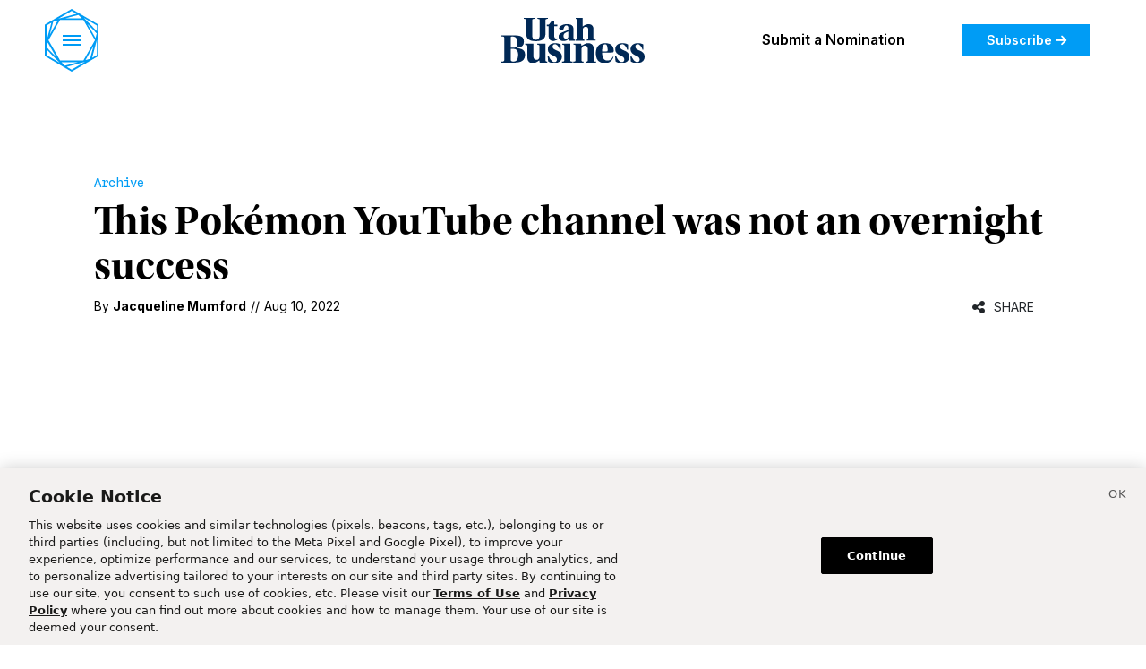

--- FILE ---
content_type: text/html; charset=utf-8
request_url: https://www.utahbusiness.com/archive/2022/08/10/this-pokemon-youtube-channel-was-not-an-overnight-success/
body_size: 19262
content:
<!DOCTYPE html><html class="utahbusiness Page page-article" lang="en" dir="ltr"><head><script type="application/javascript" id="polyfill-script">if(!Array.prototype.includes||!(window.Object && window.Object.assign)||!window.Promise||!window.Symbol||!window.fetch){document.write('<script type="application/javascript" src="/pf/dist/engine/polyfill.js?d=325&mxId=00000000" defer=""><\/script>')}</script><script id="fusion-engine-react-script" type="application/javascript" src="/pf/dist/engine/react.js?d=325&amp;mxId=00000000" defer=""></script><script id="fusion-engine-combinations-script" type="application/javascript" src="/pf/dist/components/combinations/utahbusiness.js?d=325&amp;mxId=00000000" defer=""></script><script type="text/javascript">
            (() => {
                window.dn = window.dn || {};

                window.dn.getCookie = function getCookie(name) {
                    const parts = ('; ' + document.cookie).split('; ' + name + '=');
                    if (parts.length === 2) {
                        return decodeURIComponent(parts.pop().split(';').shift());
                    }
                }

                window.dn.setCookie = function setCookie(name, value, opts = {}) {
                    const cookieParts = [[name, value].map(window.encodeURIComponent).join('='), 'path=/'];
                    if (opts.expires && opts.expires instanceof Date) {
                        cookieParts.push('expires=' + opts.expires.toUTCString());
                    } else if (opts.maxAge) {
                        cookieParts.push('max-age=' + opts.maxAge);
                    }
                    document.cookie = cookieParts.join('; ');
                }

                window.dn.deleteCookie = function deleteCookie(name) {
                    window.dn.setCookie(name, '', { expires: new Date(0) });
                }

                window.dn.getUserResources = function getUserResources() {
                    const rawCookieValue = window.dn.getCookie("piano-user-resources");
                    if (rawCookieValue) {
                        try {
                            return JSON.parse(atob(rawCookieValue));
                        } catch (err) {
                            console.error('Cookie parse error:', err);
                        }
                    }
                }

                window.dn.getCbSubscriberStatus = function getCbSubscriberStatus() {
                    let status = 'anon';

                    // Check if logged in based on __utp user token cookie
                    const utpValue = window.dn.getCookie('__utp');
                    if (utpValue) {
                        status = 'lgdin';
                    }

                    // Check if paid member based on resource cookie
                    const userResources = window.dn.getUserResources();
                    if (typeof userResources === 'object' && userResources.membership === 'insider') {
                        status = 'paid';
                    }

                    return status;
                }

                window.dn.processRegExpCookies = function processRegExpCookies() {
                    const mapping = [
                        {
                            cookie: '_pc_registrationType',
                            values: ['InitalReg', 'MemberReg', 'CommentReg', 'ExperienceReg', 'AudioReg', 'SignInReg', 'OneTapReg'],
                            field: 'registration_type',
                        },
                        {
                            cookie: '_pc_membershipType',
                            values: ['InsiderExperience', 'InsiderLanding', 'InsiderAudio'],
                            field: 'membership_type',
                        },
                    ];
                    const fields = [];
                    for (const item of mapping) {
                        const val = window.dn.getCookie(item.cookie);
                        if (val && item.values.includes(val)) {
                            fields.push({field_name: item.field, value: `["${val}"]`});
                        }
                    }
                    if (fields.length) {
                        // "Deseret News Updates" newsletter
                        fields.push({field_name: 'hs_1404862098', value: true});

                        const fieldNames = fields.map(field => field.field_name);
                        window.tp.pianoId.loadExtendedUser({
                            formName: 'internal',
                            extendedUserLoaded: data => {
                                data.custom_field_values = data.custom_field_values.filter(cf => !fieldNames.includes(cf.field_name));
                                data.custom_field_values.push(...fields);
                                fetch(window.tp.getEndpointRoot() + '/id/api/v1/identity/userinfo?' + new URLSearchParams({lang: 'en_US', aid: window.tp.aid, access_token: window.tp.pianoId.getToken()}), {
                                    method: 'PUT',
                                    headers: { 'Content-Type': 'application/json' },
                                    body: JSON.stringify(data),
                                }).then(response => {
                                    if (response.ok) {
                                        for (const item of mapping) {
                                            window.dn.deleteCookie(item.cookie);
                                        }
                                        return response.json().then(res => tp.pianoId.loginByToken(res.token));
                                    } else {
                                        return response.json().then(console.error);
                                    }
                                }).catch(console.error);
                            }
                        });
                    }
                }
            })();
        </script><script>
                        (function(src) {
                            window.tp = window.tp || [];
                            window.tp.push(["setLocale", 'en_US']);
                            window.tp.push(['init', function () {
                                window.tp.pianoId.init({displayMode: 'modal'});
                                var tokenMatch = location.search.match(/reset_token=([A-Za-z0-9]+)/);
                                if (tokenMatch) {
                                    if (window.tp.pianoId.isUserValid()) {
                                        window.tp.pianoId.logout();
                                    }
                                    var token = tokenMatch[1];
                                    window.tp.pianoId.show({
                                        displayMode: 'modal',
                                        resetPasswordToken: token,
                                        loggedIn: function () {
                                            location.reload();
                                        }
                                    });
                                }
                            }]);
                            window.tp.push(['addHandler', 'registrationSuccess', function (event) {
                                setTimeout(function () {
                                    var regTypeCookie = window.dn.getCookie('_pc_registrationType');
                                    var memTypeCookie = window.dn.getCookie('_pc_membershipType');
                                    if (regTypeCookie || memTypeCookie) {
                                        window.dn.processRegExpCookies();
                                    }
                                }, 500);
                            }]);
                            window.tp.push(['addHandler', 'checkoutComplete', function (event) {
                                setTimeout(function () {
                                    var regTypeCookie = window.dn.getCookie('_pc_registrationType');
                                    var memTypeCookie = window.dn.getCookie('_pc_membershipType');
                                    if (regTypeCookie || memTypeCookie) {
                                        window.dn.processRegExpCookies();
                                    }
                                }, 500);
                            }]);
                            var a = document.createElement("script");
                            a.type = "text/javascript";
                            a.async = true;
                            a.src = src;
                            var b = document.getElementsByTagName("script")[0];
                            b.parentNode.insertBefore(a, b)
                            
                            // Consent Management
                            if (typeof window !== 'undefined') {
                                window.pdl = window.pdl || {};
                                window.pdl.requireConsent = 'v2';
                    
                                window.addEventListener("OneTrustGroupsUpdated", event => {
                                    if(event.detail.includes("C0004")){
                                        // opt-in
                                        window.tp.push(["init", function () {
                                            if (window.tp.consent) {
                                                window.tp.consent.setAllPurposes('opt-in');
                                            }
                                        }]);
                                    } else {
                                        // opt-out
                                        window.tp.push(["init", function () {
                                            if (window.tp.consent) {
                                                window.tp.consent.setAllPurposes('opt-out');
                                            }
                                        }]);
                                    }
                                });
                            }

                            // Google One Tap handler initialization
                            window.handleGoogleOneTapResponse = async function(response) {
                                if (!response.credential) return;
                                try {
                                    // Dispatch loading start event
                                    window.dispatchEvent(new Event('deseret:googleonetap:loading'));
                                    // Send Google JWT to Lambda endpoint
                                    const res = await fetch('https://googleonetap.deseret.com', {
                                        method: 'POST',
                                        headers: { 'Content-Type': 'application/json' },
                                        body: JSON.stringify({ credential: response.credential, aid: window.tp.aid })
                                    });
                                    const data = await res.json();
                                    if (data.token) {
                                        if (data.isNewUser) {
                                            const expires = new Date(new Date().getTime() + (1 * 60 * 60 * 1000)).toGMTString(); // 1 hour
                                            document.cookie = '_pc_registrationType=OneTapReg; expires=' + expires + '; path=/';
                                            setTimeout(function () {
                                                window.dn.processRegExpCookies();
                                            }, 500);
                                        }
                                        window.tp.pianoId.loginByToken(data.token);
                                        window.dispatchEvent(new Event('deseret:googleonetap:login'));
                                    } else {
                                        console.error('No Piano token returned:', data);
                                        window.dispatchEvent(new Event('deseret:googleonetap:error'));
                                    }
                                } catch (err) {
                                    console.error('Google One Tap Piano error:', err);
                                }
                            };
                            // Google One Tap initialization
                            window.initGoogleOneTap = function() {
                                if (window.google && window.google.accounts) {
                                    window.google.accounts.id.initialize({
                                        client_id: "undefined",
                                        callback: function(response) {
                                            window.handleGoogleOneTapResponse && window.handleGoogleOneTapResponse(response);
                                        },
                                        // auto_select: true,
                                        cancel_on_tap_outside: false
                                    });
                                    // Add Piano modal observer
                                    const observer = new MutationObserver((mutations) => {
                                        mutations.forEach((mutation) => {
                                            if (mutation.addedNodes.length) {
                                                const pianoModal = document.querySelector('.tp-modal');
                                                if (pianoModal) {
                                                    // Hide Google One Tap when Piano modal appears
                                                    window.google.accounts.id.cancel();
                                                }
                                            }
                                        });
                                    });
                                    // Start observing the document for Piano modal
                                    observer.observe(document.body, {
                                        childList: true
                                    });
                                    const isValid = window.tp?.pianoId?.isUserValid();
                                    if (!isValid && !document.querySelector('.tp-modal')) {
                                        // A Piano modal is currently not showing
                                        window.google.accounts.id.prompt();
                                    }
                                }
                            };
                            // Wait for script to load, then initialize
                            if (document.readyState === 'complete') {
                                window.initGoogleOneTap();
                            } else {
                                window.addEventListener('load', window.initGoogleOneTap);
                            }
                        })("//experience.piano.io/xbuilder/experience/load?aid=01msTc7Ipu");
                </script><script data-integration="cookiePro">
        window.dataLayer = window.dataLayer || [];
        function gtag(){dataLayer.push(arguments);}
        // GDPR/GDPR-like default
        gtag('consent', 'default', {
            ad_storage: 'denied',
            analytics_storage: 'denied',
            wait_for_update: 500,
            region: [
                'NO', 'DE', 'FI', 'BE', 'PT', 'BG', 'DK', 'LT', 'LU', 'HR', 'LV', 'FR', 'HU', 'BR', 'SE', 'MC', 'SI', 'SK', 'MF', 'SM', 'GB', 'YT', 'IE', 'GF', 'EE', 'MQ', 'MT', 'GP', 'IS', 'IT', 'GR', 'ES', 'RE', 'AT', 'CY', 'CZ', 'AX', 'PL', 'RO', 'LI', 'NL'
            ]
        });
        // CCPA/CCPA-like default
        gtag('consent', 'default', {
            ad_storage: 'granted',
            analytics_storage: 'granted',
            wait_for_update: 500,
            region: [
                'US-OR', 'US-CA', 'US-WA', 'US-NH', 'US-FL', 'US-CO', 'US-NV', 'US-MT', 'US-IL', 'US-DE', 'US-CT', 'US-PA', 'US-VA', 'US-MA', 'US-MD'
            ]
        });
        // Everywhere else
        gtag('consent', 'default', {
            ad_storage: 'granted',
            analytics_storage: 'granted'
        });

        let optanonHasBeenRun = false;
        let urlParams = new URLSearchParams(window.location.search);
        function OptanonWrapper() {
            if (!optanonHasBeenRun) {
                optanonHasBeenRun = true;

                // URL param to open cookie settings
                if (urlParams.has('cookieSettings')) {
                    Optanon.ToggleInfoDisplay();
                }
            }
        }

        // Disable banner display for Piano
        if (navigator.userAgent.indexOf('cXensebot') != -1) {
            console.log('Preventing cookie banner for Piano crawler');
            const date = new Date();
            document.cookie = 'OptanonAlertBoxClosed=' + date.toISOString();
            document.cookie = 'OptanonConsent=' + new URLSearchParams({ datestamp: date.toString() }).toString();
        }
    </script><script src="https://cookie-cdn.cookiepro.com/scripttemplates/otSDKStub.js" type="text/javascript" data-language="en" data-domain-script="018f59b3-9bbb-704c-8aed-5b3a93c2964a"></script><meta name="viewport" content="width=device-width, initial-scale=1"/><link rel="icon" type="image/x-icon" href="/pf/resources/utahbusiness/favicon.png?d=325"/><link rel="shortcut icon" href="/pf/resources/utahbusiness/assets/images/ub-32.png?d=325" sizes="32x32"/><link rel="icon" href="/pf/resources/utahbusiness/assets/images/ub-192.png?d=325" sizes="192x192"/><link rel="apple-touch-icon" href="/pf/resources/utahbusiness/assets/images/ub-180.png?d=325"/><meta name="msapplication-TileImage" content="/pf/resources/utahbusiness/assets/images/ub-400.png?d=325"/><link rel="stylesheet" href="https://use.typekit.net/mjo6iob.css"/><link rel="preconnect" href="https://fonts.googleapis.com"/><link rel="preconnect" href="https://fonts.gstatic.com" crossorigin="true"/><link href="https://fonts.googleapis.com/css2?family=Inter:ital,opsz@0,14..32;1,14..32&amp;family=Spline+Sans+Mono:ital@0;1&amp;display=swap" rel="stylesheet"/><link href="https://fonts.googleapis.com/css2?family=Inter:ital,opsz,wght@0,14..32,600;1,14..32,600&amp;display=swap" rel="stylesheet"/><link href="https://fonts.googleapis.com/css2?family=Inter:ital,opsz,wght@0,14..32,700;1,14..32,700&amp;display=swap" rel="stylesheet"/><script src="https://tagan.adlightning.com/deseretdigital/op.js" defer="" async=""></script><style>.GoogleDfpAd {
                    padding-bottom: 0 !important;
                }
                .adl-report-ad-container {
                    padding-bottom: 30px;
                }
                .adl-report-ad-container button {
                    float: right !important;
                }
                .RichTextArticleBody .adl-report-ad-container {
                    padding-bottom: 0px !important;
                }</style><title>This Pokémon YouTube channel was not an overnight success – Utah Business</title><meta property="og:title" content="This Pokémon YouTube channel was not an overnight success"/><meta name="twitter:title" content="This Pokémon YouTube channel was not an overnight success"/><meta property="og:image" content="https://www.utahbusiness.com/pf/resources/utahbusiness/assets/images/pb/fallbackImage.png?d=325"/><meta property="og:image:url" content="https://www.utahbusiness.com/pf/resources/utahbusiness/assets/images/pb/fallbackImage.png?d=325"/><meta property="og:image:width" content="1200"/><meta property="og:image:height" content="630"/><meta name="twitter:image" content="https://www.utahbusiness.com/pf/resources/utahbusiness/assets/images/pb/fallbackImage.png?d=325"/><meta property="og:type" content="article"/><meta property="article:published_time" content="2022-08-10T14:00:24Z"/><meta property="article:modified_time" content="2024-10-11T22:56:45.941Z"/><meta property="article:section" content="Archive"/><meta property="article:author" content="https://www.utahbusiness.com/authors/jacqueline-mumford/"/><meta name="cXenseParse:site" content="utahbusiness"/><meta name="cXenseParse:pageclass" content="article"/><meta property="cXenseParse:image" content="https://www.utahbusiness.com/pf/resources/utahbusiness/assets/images/pb/fallbackImage.png?d=325"/><meta name="cXenseParse:publishtime" content="2022-08-10T14:00:24Z"/><meta name="cXenseParse:author" content="Jacqueline Mumford" data-separator="|"/><meta name="cXenseParse:primary_section" content="archive"/><meta name="cXenseParse:sections" content="archive" data-separator="|"/><meta name="cXenseParse:display_date" content="2022-08-10T14:00:24Z"/><meta property="og:site_name" content="Utah Business"/><meta property="og:url" content="https://www.utahbusiness.com/archive/2022/08/10/this-pokemon-youtube-channel-was-not-an-overnight-success/"/><meta name="twitter:card" content="summary_large_image"/><link rel="canonical" href="https://www.utahbusiness.com/archive/2022/08/10/this-pokemon-youtube-channel-was-not-an-overnight-success/"/><link id="fusion-output-type-styles" rel="stylesheet" type="text/css" href="/pf/dist/components/output-types/utahbusiness.css?d=325&amp;mxId=00000000"/><link id="fusion-template-styles" rel="stylesheet" type="text/css" href="/pf/dist/components/combinations/utahbusiness.css?d=325&amp;mxId=00000000"/><link id="fusion-siteStyles-styles" rel="stylesheet" type="text/css" href="/pf/dist/css/utahbusiness.css?d=325&amp;mxId=00000000"/><link href="https://uploads.deseret.com/fontawesome/css/fontawesome.css" rel="stylesheet"/><link href="https://uploads.deseret.com/fontawesome/css/brands.css" rel="stylesheet"/><link href="https://uploads.deseret.com/fontawesome/css/regular.css" rel="stylesheet"/><link href="https://uploads.deseret.com/fontawesome/css/solid.css" rel="stylesheet"/><style>body { writing-mode: horizontal-tb; }</style><script async="" src="https://cdnjs.cloudflare.com/polyfill/v3/polyfill.min.js?version=4.8.0"></script><script data-integration="inlineScripts">
        (function() {
            // Custom flicker control
            var fcId = 'chartbeat-flicker-control-style';
            var fcStyle = document.createElement('style');
            fcStyle.id = fcId;
            fcStyle.type = 'text/css';
            fcStyle.appendChild(document.createTextNode(".ub-promo__title, .ub-headline { visibility: hidden }"));
            document.head.appendChild(fcStyle);
            window.setTimeout(function () {
                var fcEl = document.getElementById(fcId);
                if (fcEl) {
                    console.log('CB flicker control fallback');
                    fcEl.parentNode.removeChild(fcEl);
                }
            }, 1500);

            // Chartbeat metadata config
            var _sf_async_config = window._sf_async_config = (window._sf_async_config || {});
            _sf_async_config.uid = 21057;
            _sf_async_config.domain = "utahbusiness.com";
            _sf_async_config.useCanonical = true;
            _sf_async_config.useCanonicalDomain = true;
            _sf_async_config.sections = "Archive";
            _sf_async_config.authors = "Jacqueline Mumford";
            _sf_async_config.title = "This Pokémon YouTube channel was not an overnight success";

            // Additional tracking
            window._cbq = window._cbq || [];
            window._cbq.push(['_acct', window.dn.getCbSubscriberStatus()]);
        })();
    ;
        (function(w,d,s,l,i){
            w[l]=w[l]||[];w[l].push({'gtm.start': new Date().getTime(),event:'gtm.js'});
            var f=d.getElementsByTagName(s)[0],
            j=d.createElement(s),dl=l!='dataLayer'?'&l='+l:'';j.async=true;j.src=
            'https://www.googletagmanager.com/gtm.js?id='+i+dl;f.parentNode.insertBefore(j,f);
        })(window,document,'script','dataLayer','GTM-P49BJ9S');
    ;
        // Init GPT.js
        window.googletag = window.googletag || {};
        window.googletag.cmd = window.googletag.cmd || [];
        (function () {
            if (typeof document.querySelectorAll(`script[src = "//securepubads.g.doubleclick.net/tag/js/gpt.js"]`)[0] === 'undefined') {
                const tag = document.createElement('script');
                tag.src = '//securepubads.g.doubleclick.net/tag/js/gpt.js';
                tag.async = true;
                tag.defer = true;
                (document.head || document.documentElement).appendChild(tag);
            }
        })();

        // Set page-level key-value targeting
        googletag.cmd.push(function () {
            googletag.pubads().setTargeting("is_testing","no");
            googletag.pubads().setTargeting("is_home", "no");
            googletag.pubads().setTargeting("category", "Archive");
            googletag.pubads().setTargeting("sections", ["archive"]);
            googletag.pubads().setTargeting("tags", []);
            googletag.pubads().setTargeting("post_id", "RIPX25GFXKSNDZH3DTJBKM2R2A");
            googletag.pubads().setTargeting("page_type", "article");
        });
    ;
        !(function(o,n){function $(){($.q=$.q||[]).push(arguments)}$.v=1,o[n]=o[n]||$})(window,String.fromCharCode(97,100,109,105,114,97,108));!(function(t,c,i){i=t.createElement(c),t=t.getElementsByTagName(c)[0],i.async=1,i.src="https://restrainstorm.com/v2ghq4H8pSqsSE5TvCRMeg19JrcNjnOdwdTO_2xu06qvex-mky4fUPQk",t.parentNode.insertBefore(i,t)})(document,"script");;!(function(o,t,n,c){function e(n){(function(){try{return(localStorage.getItem("v4ac1eiZr0")||"").split(",")[4]>0}catch(o){}return!1})()&&(n=o[t].pubads())&&n.setTargeting("admiral-engaged","true")}(c=o[t]=o[t]||{}).cmd=c.cmd||[],typeof c.pubads===n?e():typeof c.cmd.unshift===n?c.cmd.unshift(e):c.cmd.push(e)})(window,"googletag","function");
    ;
        googletag.cmd.push(function () {
            googletag.pubads().addEventListener("slotRenderEnded", function (event) {
                if (event.isEmpty) {
                    return;
                }

                var adId = event.slot.getSlotElementId();

                var adReportDialogSelector = "reportAdButton" + "-" + adId;

                var addParentReporterDivExists = document.getElementById(adReportDialogSelector);
                if (typeof(addParentReporterDivExists) != "undefined" && addParentReporterDivExists != null) {
                    console.log("report ad button div already exists");
                    return;
                }

                var addParentReporterDiv = document.createElement("div");
                addParentReporterDiv.id = adReportDialogSelector; //this will be sibling to the ad div

                var buttonDiv = document.createElement("div");
                buttonDiv.className = "adl-report-ad-container"; //child div to the above

                var createReportBtnEvent = {
                    "adlAction": "createUserReportButton",
                    "selector": "#" + adReportDialogSelector,
                    "uniqueId": event.creativeId || event.sourceAgnosticCreativeId,
                    "targetAd": adId
                };

                addParentReporterDiv.appendChild(buttonDiv);

                var adContainer = document.getElementById(adId);

                if (adContainer) {
                    adContainer.insertAdjacentElement("beforeend", addParentReporterDiv);
                    window.postMessage(createReportBtnEvent, "*");
                    //ensures button only injected and rendered if ad is on the page
                }
            });
        });
    ;window.isIE = !!window.MSInputMethodContext && !!document.documentMode;</script><script type="text/plain" class="optanon-category-C0003" async="" data-integration="nativo-ad" src="https://s.ntv.io/serve/load.js"></script><script type="text/plain" class="optanon-category-C0002" async="" data-integration="chartbeat" src="https://static.chartbeat.com/js/chartbeat.js"></script><script type="text/plain" class="optanon-category-C0002" async="" data-integration="chartbeat" src="https://static.chartbeat.com/js/chartbeat_mab.js"></script><script type="text/plain" class="optanon-category-C0003" defer="" data-integration="queryly" src="https://www.queryly.com/js/queryly.v4.min.js"></script><script type="text/plain" class="optanon-category-C0003" data-integration="queryly">
                (function() {
                    const start = new Date().getTime(), maxMs = 5000;
                    function waitForQueryly() {
                        if ('queryly' in window) {
                            queryly.init("674e39e7a29c44d8", document.querySelectorAll("#fusion-app"));
                        } else if ((new Date().getTime() - start) < maxMs) {
                            setTimeout(waitForQueryly, 50);
                        }
                    }
                    waitForQueryly();
                })();
            </script><script type="application/ld+json">{"@context":"http://schema.org","@type":"NewsArticle","url":"https://www.utahbusiness.com/archive/2022/08/10/this-pokemon-youtube-channel-was-not-an-overnight-success/","dateModified":"2024-10-11T22:56:45.941Z","datePublished":"2022-08-10T14:00:24Z","description":"","image":[],"articleSection":"Archive","keywords":["Archive"],"speakable":{"@type":"SpeakableSpecification","xpath":["/html/head/title","/html/head/meta[@name='description']/@content"]},"publisher":{"@type":"NewsMediaOrganization","url":"https://www.utahbusiness.com","name":"Utah Business","sameAs":["https://www.linkedin.com/company/utah-business/","https://twitter.com/utahbusiness","https://www.facebook.com/UtahBusiness","https://www.instagram.com/utahbusiness/"],"logo":{"@type":"ImageObject","url":"/pf/resources/utahbusiness/assets/images/utah-business-logo-black.svg?d=325","height":68,"width":600}},"mainEntityOfPage":{"@type":"WebPage","@id":"https://www.utahbusiness.com/archive/2022/08/10/this-pokemon-youtube-channel-was-not-an-overnight-success/"},"author":[{"@context":"http://schema.org","@type":"Person","description":null,"email":"jacqmumford@gmail.com","image":{"@context":"http://schema.org","@type":"ImageObject","url":"https://author-service-images-prod-us-east-1.publishing.aws.arc.pub/deseretnews/b588f062-9f9a-4f64-ba0a-e33ddaaee30d.png","width":500,"height":500},"name":"Jacqueline Mumford","url":"https://www.utahbusiness.com/authors/jacqueline-mumford/"}],"headline":"This Pokémon YouTube channel was not an overnight success","alternativeHeadline":"This Pokémon YouTube channel was not an overnight success"}</script><script data-integration="dataLayer">
            function addAdditionalDataLayerData(jsonData) {
                if (typeof jsonData !== "object" && jsonData !== null) {
                    jsonData = {}
                }
        
                const pageTheme = getPageTheme();
                if(!jsonData?.page_theme?.length && pageTheme) {
                    jsonData.page_theme = pageTheme;
                }
                const acquistionDate = getAcquistionDate();
                if(acquistionDate) {
                    jsonData.acquistion_date = acquistionDate;
                }
                const userId = getUserId();
                if(userId) {
                    jsonData.userid = userId;
                }

                const userAgent = window?.navigator?.userAgent;
                if(!jsonData?.user_agent?.length && userAgent) {
                    jsonData.user_agent = userAgent
                }

                const signedInAs = document?.getElementById('coral_thread')?.querySelector('div')?.shadowRoot?.querySelector('.coral-viewerBox-usernameLabel')?.innerText;
                jsonData["coral_logged_in"] = signedInAs === 'Signed in as' ? 1 : 0;
        
                return jsonData;
            }
        
            function getPageTheme() {
                if (window.matchMedia) {
                    if(window.matchMedia('(prefers-color-scheme: dark)').matches) {
                        return "dark";
                    } else if(window.matchMedia('(prefers-color-scheme: light)').matches) {
                        return "light";
                    }
                }
                return null;
            }
        
            function getAcquistionDate() {
                let acquistionDate = localStorage.getItem("acquistion_date");
                if(!acquistionDate) {
                    const date = new Date();
                    acquistionDate = date.toISOString().split('T')[0];
                    localStorage.setItem("acquistion_date", acquistionDate);
                }
                return acquistionDate;
            }
        
            function getUserId() {
                let userId = localStorage.getItem("userid");
                if(!userId) {
                    userId = ([1e7]+-1e3+-4e3+-8e3+-1e11).replace(/[018]/g, c =>
                        (c ^ crypto.getRandomValues(new Uint8Array(1))[0] & 15 >> c / 4).toString(16)
                    );
                    localStorage.setItem("userid", userId);
                }
                return userId;
            }

            window.dataLayer = window.dataLayer || [];
            window.dataLayer.push(addAdditionalDataLayerData({"page_title":"This Pokémon YouTube channel was not an overnight success","content_id":"RIPX25GFXKSNDZH3DTJBKM2R2A","arc_id":"RIPX25GFXKSNDZH3DTJBKM2R2A","content_type":"article","primary_section":"archive","sections":"archive","author_name":"Jacqueline Mumford","author_id":"jacqueline-mumford","published_date":"2022-08-10 08:00","hour_of_publish":"08","last_time_updated":"2022-08-10 08:00","hour_of_update":"16","story_word_count":1266,"keywords":"this pokémon youtube channel was not an overnight success","site_language":"en","site_version":"325","hit_timestamp":"2026-01-20 20:05","template":"STANDARD","page_theme":null,"userid":null,"acquistion_date":null,"coral_logged_in":0,"no_ads":false,"user_needs":null}));            
        </script><script type="text/plain" class="optanon-category-C0003" async="" src="https://uploads.deseret.com/scripts/utah-business-scripts.arc.min.js"></script><script>
(function(){
    window.tp = window.tp || [];
    window.tp.push(["setContentId","RIPX25GFXKSNDZH3DTJBKM2R2A"]);
    window.tp.push(["setContentAuthor","jacqueline-mumford"]);
    window.tp.push(["setContentSection","/archive"]);
    window.tp.push(["setContentIsNative",true]);
    window.tp.push(["setContentCreated","2022-08-10T14:00:24Z"]);
    window.tp.push(["setTags",["article","/archive"]]);
})();
    </script></head><body class="d-flex flex-column h-100"><noscript><iframe title="gtm" src="https://www.googletagmanager.com/ns.html?id=GTM-P49BJ9S" height="0" width="0" style="display:none;visibility:hidden"></iframe></noscript><div id="fusion-app" class="c-stack b-application" data-style-direction="vertical" data-style-justification="start" data-style-alignment="unset" data-style-inline="false" data-style-wrap="nowrap"><div class="ub-standard-article-layout"><header><div id="fusion-static-enter:html-block-f0fqCWuo4Ibf18x" style="display:none" data-fusion-component="html-block-f0fqCWuo4Ibf18x"></div><div>
<style>
  /* Hide on desktop */
  .mobile-nomination-banner {
    display: none;
  }

  /* mobile only*/
  @media (max-width: 768px) {
    .mobile-nomination-banner {
      display: block;
      background-color: #009cf5;
      color: #ffffff;
      text-align: center;
      padding: 12px 16px;
      font-size: 16px;
      font-weight: bold;
      position: sticky;
      top: 0;
      z-index: 1;
    }

    .mobile-nomination-banner a {
      color: #ffffff;
      text-decoration: none;
    }

    .mobile-nomination-banner i {
      margin-left: 6px;
    }
  }
</style>

<div class="mobile-nomination-banner">
  <a href="https://www.utahbusiness.com/events/?nominations=true/">
    Submit a Nomination <i class="fa-solid fa-arrow-right"></i>
  </a>
</div></div><div id="fusion-static-exit:html-block-f0fqCWuo4Ibf18x" style="display:none" data-fusion-component="html-block-f0fqCWuo4Ibf18x"></div><div class="utahbusiness-header"><div class="utahbusiness-header__container"><div class="utahbusiness-header__menu"><button><img class="menu__icon--blue" src="/pf/resources/utahbusiness/assets/images/icons/menu-icon-blue.svg?d=325"/><span class="menu__label"></span></button></div><div class="utahbusiness-header__logo"><a href="/"><img src="/pf/resources/utahbusiness/assets/images/utah-business-logo-navy.svg?d=325" alt="utah business logo"/></a></div><div class="utahbusiness-header__navigation"><nav class="navigation__links d-none d-xl-flex"><ul><li><a href="/events/?nominations=true">Submit a Nomination</a></li></ul></nav><a class="navigation__cta" href="/subscribe/">Subscribe<!-- --> <i class="fa-solid fa-arrow-right"></i></a><div class="ms-2"></div></div></div></div><div class="container-wrapper"><div class="container one-column-container"><div id="fusion-static-enter:html-block-f0fxnaHp487FDy" style="display:none" data-fusion-component="html-block-f0fxnaHp487FDy"></div><div><div style="width: 100%; 50px;"></div></div><div id="fusion-static-exit:html-block-f0fxnaHp487FDy" style="display:none" data-fusion-component="html-block-f0fxnaHp487FDy"></div><div id="arcad-feature-f0fvDQagXL7j1Pk-1ba608e4e274d3" class="c-stack dn-ads-block" data-style-direction="vertical" data-style-justification="start" data-style-alignment="center" data-style-inline="false" data-style-wrap="nowrap"><div style="min-height:90px"><div id="arcad_f0fvDQagXL7j1Pk-1ba608e4e274d3"></div></div></div><div id="fusion-static-enter:html-block-f0fB74lNj9CFH3" style="display:none" data-fusion-component="html-block-f0fB74lNj9CFH3"></div><div><div style="width: 100%; 50px;"></div></div><div id="fusion-static-exit:html-block-f0fB74lNj9CFH3" style="display:none" data-fusion-component="html-block-f0fB74lNj9CFH3"></div></div></div></header><main><article class="container-wrapper article-wrapper"><div class="container one-column-container"><div class="lead-content"><div class="ub-article-eybrow d-flex"><div class="ub-eyebrows my-auto"><a class="ub-eyebrows__eyebrow" href="https://www.utahbusiness.com/archive/">Archive</a></div><div class="d-md-none ms-auto"><div class="share-buttons pe-0"><div class="share-popover share-cell"><div class="share-popover-container"><div class="share-button-container"><div class="share-button"><i class="fa fa-share-alt " aria-hidden="true"></i></div><div class="share-label">Share</div></div></div></div></div></div></div><h1 class="ub-headline">This Pokémon YouTube channel was not an overnight success</h1><div class="ub-article-byline-publish-date d-flex"><div class="ub-byline my-auto"><div class="ub-byline__byline display-always">By <div class="ub-byline__byline-author"><a href="https://www.utahbusiness.com/authors/jacqueline-mumford/" class="ub-byline__byline-author-link">Jacqueline Mumford</a></div></div><div class="ub-byline__date display-always"><span class="line display-always">//</span><time dateTime="2022-08-10T14:00:24Z" class="ub-byline__date-published">Aug 10, 2022</time></div></div><div class="d-none d-md-block ms-auto share-button-comp-container"><div class="share-buttons pe-0"><div class="share-popover share-cell"><div class="share-popover-container"><div class="share-button-container"><div class="share-button"><i class="fa fa-share-alt " aria-hidden="true"></i></div><div class="share-label">Share</div></div></div></div></div></div></div></div></div><div class="container two-column-container"><div class="main-content"><div class="ub-article-body mt-4"><p class="c-paragraph drop-cap-paragraph">Coy Palfreyman, better known as<a href="https://www.youtube.com/user/HoopsandHipHop/about"> HoopsandHipHop</a> on YouTube, is something of an oxymoron in today’s culture: a long-term content creator.</p><p class="c-paragraph">This September, he’ll hit his 10-year anniversary on the platform. In that last decade, he’s posted almost exclusively Pokémon-related content––rankings, theories, facts, and trivia videos are the majority of his 1,000+ uploads to the site. Turns out, that’s what the internet wanted: he’s garnered more than 83 million views and nearly 260,000 subscribers for the effort. </p><p class="c-paragraph">While things are going pretty smoothly for Palfreyman today––he’s since bought a home with money from his channel––he says it didn’t start out that way. In fact, he didn’t even have access to YouTube at home, or the internet in general, until his senior year of high school. “That was the point that I finally had the chance to watch what I wanted,” he says. </p><p class="c-paragraph">With this new freedom, he dove deep into the world of career YouTubers. “It was so cool,” he says. “And when I learned posting videos could be a career, that there might be people out there who would subscribe and follow along with my content? I knew from that point what I wanted to do for work.”</p><p class="c-paragraph">He started his channel that same year, but with a much different focus: music. He’d learned how to edit, mix, and record in his high school’s TV broadcasting class, and decided that music production would be his future on the platform. “I started remixing video game music,” he says. “I was interested in the video game content space, but music was where I wanted to be long-term, so remixes were at the center of that Venn-diagram––that’s where the ‘HipHop’ part of my channel name comes from.”</p><p class="c-paragraph">For nearly four years, that’s all his channel was. “It was really slow going,” he says. “I wasn’t attracting a lot of attention.”</p><p class="c-paragraph">Then he started making commentary videos––a genre of YouTube where creators talk directly to the camera and narrate over a specific topic, like Pokémon––on a whim. “I thought I’d make a handful of those videos just to bring people over,” he says. “And once they were on the channel, they’d like the music and stay for the music.”His remixes were averaging around 2,000 views. One of his first commentary uploads, “<a href="https://www.youtube.com/watch?v=20-tuGsk-8s">The Best Pokémon Rumors That Weren’t True</a>,” hit 100,000 in less than half the time. While the sudden growth was exciting for Palfreyman, it was also a little disheartening.</p><p class="c-paragraph">“I’d been at it for years,” he says. “It felt like I was running myself into a brick wall, just over and over. I’d put so much time and effort into all of this and nothing was panning out––that kind of cycle can make you hate yourself.” </p><p class="c-paragraph">But Palfreyman read the writing on the wall: if he wanted a substantial online presence, he had to start pivoting. He took the boosted visibility and ran with it, filming collaborations with other content creators in video game spaces, scripting more videos and putting music on the backburner.</p><p class="c-paragraph">A year later, he’d doubled his subscriber account and started making money. Even though he dreamt of a career on YouTube, and was finally making headway, he didn’t feel ready to actually “become a YouTuber.”</p><p class="c-paragraph">“There was never a moment where I was like ‘Okay, now I can do this,’” he says. “I don’t think I ever would have gone full-time if my friend didn’t kind of push me into it.” </p><p class="c-paragraph">Palfreyman quit his retail job and sat his parents down. “It was really a ‘Mom, Dad, I have something to tell you’ situation,” he laughs. “And once I did that, things started getting much more serious.” </p><p class="c-paragraph">While his day-to-day has since mellowed out, the scariest part for new creators, Palfreyman says, is the paychecks.</p><p class="c-paragraph">“YouTube was and is my main source of income,” he says. “Even though the support is substantial, they only pay once a month, it’s not an ‘every two weeks’ thing like a standard job. When I was first getting the hang of being a creator, I’d just be holding my breath for those last few days––I counted down the days to the 22nd, stretching everything I could to make it to payday.”But while it can feel like YouTube has his life on a string, Palfreyman says he’s more in control of his income than most think.</p><p class="c-paragraph">“Ad revenue is the primary way I get paid through YouTube,” he says. “I pick which videos of mine are monetized––I literally click a button that says ‘yes, I want ads on this upload.’ On longer videos, I choose where ad rolls go.”</p><p class="c-paragraph">The more views a video gets, the more views the ad gets, the more money Palfreyman and other creators makes. Though it’s tempting to stack up on the ads and watch his bank account fill up, he says he approaches monetization the way he’d want his favorite creators to: “What I would think is fair, that’s what I do,” he says. “People who watch YouTube consistently are understanding and supportive of me or any of us putting ads on the videos. If we didn’t do that, you know, we couldn’t keep posting as often as we do.”</p><p class="c-paragraph">And post often he does––Palfreyman’s schedule has his audience expecting three 10 to 15-minute videos a week.</p><p class="c-paragraph">For the most part, he’s a one-man band, researching, scripting, and filming his videos all on his own from home. “This is the hardest job I’ve ever had,” he emphasizes. “It’s not easy work, it’s not a casual thing. It takes a lot of effort every day to keep what I’ve started afloat.”</p><p class="c-paragraph">In the beginning, he committed to wearing every hat possible in his business. “I’m the manager that has to keep everything well-oiled and going,” he says. “But I’m also the creative director and the producer and the writer and face of the channel. I liked being able to say that I hit these milestones by myself, with no help whatsoever. I wanted to protect my brand.”</p><p class="c-paragraph">But when he smashed through the 100,000-subscribers mark, he set for himself a year after going full-time, something had to give. As his numbers got closer to the 200,000-subscriber territory, he started to hire part-time editors and contracted artists.</p><p class="c-paragraph">“I have four editors that I send work to part-time, depending on the type and length of the video,” he says. “And the same goes for artists when I need custom designs done. I’m selective about who I work with, and it’s worked out––I think we’re still consistent even with more people in the mix.”</p><p class="c-paragraph">It’s not just people he’s added to the HoopsandHipHop brand. Palfreyman’s working on growing his presence on Spotify, too. He’s running an account on that platform under the same name. Multiple songs on his account now have over a million streams.</p><p class="c-paragraph">“Not many people in my YouTube community can work with music like I can,” he says. “I never wanted to abandon it, and now that I have this larger audience, I’m thinking the timing is finally right for this one-two punch of content.”</p><p class="c-paragraph">Despite the difficulty of his first few years online, Palfreyman says sometimes you just have to jump into the deep end. “All of the changes and frustration when it came to my content,” he says, “that was all just growing pains. I think I needed those experiences to get where I am now––it’s made my skills better, my content smoother. I’m improving with every video. I’m financially secure and I’m doing what I love every day. None of this would have happened if I was too scared to try.” </p></div></div><aside class="sidebar-content"><div id="arcad-feature-f0fCYOUHu47D3KM-2e813fd55fe71" class="c-stack dn-ads-block" data-style-direction="vertical" data-style-justification="start" data-style-alignment="center" data-style-inline="false" data-style-wrap="nowrap"><div style="min-height:250px"><div id="arcad_f0fCYOUHu47D3KM-2e813fd55fe71"></div></div></div><div id="fusion-static-enter:html-block-f0fTkwhyNL0I328" style="display:none" data-fusion-component="html-block-f0fTkwhyNL0I328"></div><div><div style="width: 100%; height: 25px;"></div></div><div id="fusion-static-exit:html-block-f0fTkwhyNL0I328" style="display:none" data-fusion-component="html-block-f0fTkwhyNL0I328"></div><div class="call-to-action col-12 mb-5 p-4 pt-0"><div class="call-to-action__image"><a href="https://www.utahbusiness.com/events/ceo-of-the-year/"><img src="https://www.utahbusiness.com/resizer/v2/C5VUE4XWPND4JIRQHFNXOAXHLQ.png?auth=12f6288ae81e1b163ee19fb5578348505761a2e2f7829344efd7802996f3a33f&amp;width=1000" alt="Call To Action Image" style="aspect-ratio:1/1"/></a></div><div class="call-to-action__message mt-2">Utah Business CEO of the Year Awards</div><div class="call-to-action__button btn btn-primary mt-4 col-12 py-2"><a href="https://www.utahbusiness.com/events/ceo-of-the-year/">Nominate</a></div></div><div id="fusion-static-enter:html-block-f0fRxQ0BG80h2FS" style="display:none" data-fusion-component="html-block-f0fRxQ0BG80h2FS"></div><div><style>
.call-to-action__flag__content {
    padding-top: 2px;
}
</style></div><div id="fusion-static-exit:html-block-f0fRxQ0BG80h2FS" style="display:none" data-fusion-component="html-block-f0fRxQ0BG80h2FS"></div></aside></div></article></main><footer><div id="utah-business-footer"><footer class="footer__global text-center text-lg-start"><div class="mb-0 mb-md-4"><div class="container text-center text-md-start mt-0"><div class="row mt-3"><div class="col-md-5 col-sm-12 mx-auto mb-2 image-container py-0"><a href="/"><img src="/pf/resources/utahbusiness/assets/images/utah-business-logo-white.svg?d=325" alt="utah business logo"/></a><div class="site-description my-2 me-md-5">Highlighting the ideas, innovations and people behind Utah&#x27;s business success stories</div><div class="social-container"><a class="navigation__cta me-2 me-md-1" href="https://www.facebook.com/UtahBusiness"><i class="fa-brands fa-facebook-f"></i></a><a class="navigation__cta mx-2 mx-md-1" href="https://twitter.com/utahbusiness"><i class="fa-brands fa-x"></i></a><a class="navigation__cta mx-2 mx-md-1" href="https://www.instagram.com/utahbusiness/"><i class="fa-brands fa-instagram"></i></a><a class="navigation__cta mx-2 mx-md-1" href="https://www.linkedin.com/company/utah-business/"><i class="fa-brands fa-linkedin-in"></i></a><a class="navigation__cta ms-2 ms-md-1" href="https://www.youtube.com/channel/UC6YePoQKhslB_pO9_3B3VSA"><i class="fa-brands fa-youtube"></i></a></div></div><div class="col col-12 col-lg-5 newsletter-form d-none d-lg-flex flex-wrap p-0 ps-3"><div class="section-heading">Newsletter</div><div class="site-description my-2 text-start">Utah stories you won&#x27;t find anywhere else.</div><form class="newsletter-form__container mb-1 ms-auto w-100" action="https://utahbusiness.us10.list-manage.com/subscribe/post?u=b415d98363c4aee7a9617da04&amp;id=f5fa6c69c0&amp;f_id=005ef9e1f0" method="post" name="mc-embedded-subscribe-form" target="_self"><input class="form-control my-2 newsletter-form__email" type="email" placeholder="Enter your email address..." name="EMAIL" required=""/><button class="btn btn-primary my-2 newsletter-form__button" type="submit" name="subscribe">Subscribe<!-- --> <i class="fa-solid fa-arrow-right"></i></button></form></div></div></div></div><div class="container text-center text-md-start mt-0 copyright-policies"><div class="row"><div class="col-md-5 col-sm-12 copyright-text"><div>Copyright © <!-- -->2026<!-- --> Utah Business. All Rights Reserved</div></div><div class="col-md-7 col-sm-12 policy-links"><ul class="list-inline ul-dot-separated text-right"><li class="list-inline-item"><a href="https://www.utahbusiness.com/pages/about-us/" target="">About Us</a></li><li class="list-inline-item"><a href="https://utahbusiness.com/advertise" target="">Advertise</a></li><li class="list-inline-item"><a href="/pages/terms-of-use/" target="">Terms of Use</a></li><li class="list-inline-item"><a href="/pages/privacy-policy/" target="">Privacy Policy</a></li><li class="list-inline-item"><a href="#" class="ot-sdk-show-settings">Cookie Settings</a></li></ul></div></div></div></footer></div></footer></div></div><script id="fusion-metadata" type="application/javascript">window.Fusion=window.Fusion||{};Fusion.arcSite="utahbusiness";Fusion.contextPath="/pf";Fusion.mxId="00000000";Fusion.deployment="325";Fusion.globalContent={"_id":"RIPX25GFXKSNDZH3DTJBKM2R2A","additional_properties":{"has_published_copy":true,"wpData":{"format":"standard","id":79708,"primarySection":{"_id":"/archive","_website":"utahbusiness","type":"section","version":"0.6.0","name":"Archive","path":"/archive","parent_id":"/","parent":{"default":"/"},"additional_properties":{"original":{"_id":"/archive","website":"utahbusiness","name":"Archive","title":"Archive","parent":{"default":"/"},"order":{"default":1001},"inactive":false,"_website":"utahbusiness","node_type":"section"}},"_website_section_id":"utahbusiness./archive"},"sections":[{"_id":"/archive","_website":"utahbusiness","type":"section","version":"0.6.0","name":"Archive","path":"/archive","parent_id":"/","parent":{"default":"/"},"additional_properties":{"original":{"_id":"/archive","website":"utahbusiness","name":"Archive","title":"Archive","parent":{"default":"/"},"order":{"default":1001},"inactive":false,"_website":"utahbusiness","node_type":"section"}},"_website_section_id":"utahbusiness./archive"}],"slug":"this-pokemon-youtube-channel-was-not-an-overnight-success","template":""}},"canonical_website":"utahbusiness","content_elements":[{"_id":"YJHD66J24OFLKWG3FCXDDZGE7U","block_properties":{"dropcap":"letter"},"content":"Coy Palfreyman, better known as<a href=\"https://www.youtube.com/user/HoopsandHipHop/about\"> HoopsandHipHop</a> on YouTube, is something of an oxymoron in today’s culture: a long-term content creator.","type":"text"},{"_id":"YJHD66J24OFLKWG3FCXDDZGE7U","content":"This September, he’ll hit his 10-year anniversary on the platform. In that last decade, he’s posted almost exclusively Pokémon-related content––rankings, theories, facts, and trivia videos are the majority of his 1,000+ uploads to the site. Turns out, that’s what the internet wanted: he’s garnered more than 83 million views and nearly 260,000 subscribers for the effort. ","type":"text"},{"_id":"YJHD66J24OFLKWG3FCXDDZGE7U","content":"While things are going pretty smoothly for Palfreyman today––he’s since bought a home with money from his channel––he says it didn’t start out that way. In fact, he didn’t even have access to YouTube at home, or the internet in general, until his senior year of high school. “That was the point that I finally had the chance to watch what I wanted,” he says. ","type":"text"},{"_id":"YJHD66J24OFLKWG3FCXDDZGE7U","content":"With this new freedom, he dove deep into the world of career YouTubers. “It was so cool,” he says. “And when I learned posting videos could be a career, that there might be people out there who would subscribe and follow along with my content? I knew from that point what I wanted to do for work.”","type":"text"},{"_id":"YJHD66J24OFLKWG3FCXDDZGE7U","content":"He started his channel that same year, but with a much different focus: music. He’d learned how to edit, mix, and record in his high school’s TV broadcasting class, and decided that music production would be his future on the platform. “I started remixing video game music,” he says. “I was interested in the video game content space, but music was where I wanted to be long-term, so remixes were at the center of that Venn-diagram––that’s where the ‘HipHop’ part of my channel name comes from.”","type":"text"},{"_id":"YJHD66J24OFLKWG3FCXDDZGE7U","content":"For nearly four years, that’s all his channel was. “It was really slow going,” he says. “I wasn’t attracting a lot of attention.”","type":"text"},{"_id":"YJHD66J24OFLKWG3FCXDDZGE7U","content":"Then he started making commentary videos––a genre of YouTube where creators talk directly to the camera and narrate over a specific topic, like Pokémon––on a whim. “I thought I’d make a handful of those videos just to bring people over,” he says. “And once they were on the channel, they’d like the music and stay for the music.”His remixes were averaging around 2,000 views. One of his first commentary uploads, “<a href=\"https://www.youtube.com/watch?v=20-tuGsk-8s\">The Best Pokémon Rumors That Weren’t True</a>,” hit 100,000 in less than half the time. While the sudden growth was exciting for Palfreyman, it was also a little disheartening.","type":"text"},{"_id":"YJHD66J24OFLKWG3FCXDDZGE7U","content":"“I’d been at it for years,” he says. “It felt like I was running myself into a brick wall, just over and over. I’d put so much time and effort into all of this and nothing was panning out––that kind of cycle can make you hate yourself.” ","type":"text"},{"_id":"YJHD66J24OFLKWG3FCXDDZGE7U","content":"But Palfreyman read the writing on the wall: if he wanted a substantial online presence, he had to start pivoting. He took the boosted visibility and ran with it, filming collaborations with other content creators in video game spaces, scripting more videos and putting music on the backburner.","type":"text"},{"_id":"YJHD66J24OFLKWG3FCXDDZGE7U","content":"A year later, he’d doubled his subscriber account and started making money. Even though he dreamt of a career on YouTube, and was finally making headway, he didn’t feel ready to actually “become a YouTuber.”","type":"text"},{"_id":"YJHD66J24OFLKWG3FCXDDZGE7U","content":"“There was never a moment where I was like ‘Okay, now I can do this,’” he says. “I don’t think I ever would have gone full-time if my friend didn’t kind of push me into it.” ","type":"text"},{"_id":"YJHD66J24OFLKWG3FCXDDZGE7U","content":"Palfreyman quit his retail job and sat his parents down. “It was really a ‘Mom, Dad, I have something to tell you’ situation,” he laughs. “And once I did that, things started getting much more serious.” ","type":"text"},{"_id":"YJHD66J24OFLKWG3FCXDDZGE7U","content":"While his day-to-day has since mellowed out, the scariest part for new creators, Palfreyman says, is the paychecks.","type":"text"},{"_id":"YJHD66J24OFLKWG3FCXDDZGE7U","content":"“YouTube was and is my main source of income,” he says. “Even though the support is substantial, they only pay once a month, it’s not an ‘every two weeks’ thing like a standard job. When I was first getting the hang of being a creator, I’d just be holding my breath for those last few days––I counted down the days to the 22nd, stretching everything I could to make it to payday.”But while it can feel like YouTube has his life on a string, Palfreyman says he’s more in control of his income than most think.","type":"text"},{"_id":"YJHD66J24OFLKWG3FCXDDZGE7U","content":"“Ad revenue is the primary way I get paid through YouTube,” he says. “I pick which videos of mine are monetized––I literally click a button that says ‘yes, I want ads on this upload.’ On longer videos, I choose where ad rolls go.”","type":"text"},{"_id":"YJHD66J24OFLKWG3FCXDDZGE7U","content":"The more views a video gets, the more views the ad gets, the more money Palfreyman and other creators makes. Though it’s tempting to stack up on the ads and watch his bank account fill up, he says he approaches monetization the way he’d want his favorite creators to: “What I would think is fair, that’s what I do,” he says. “People who watch YouTube consistently are understanding and supportive of me or any of us putting ads on the videos. If we didn’t do that, you know, we couldn’t keep posting as often as we do.”","type":"text"},{"_id":"YJHD66J24OFLKWG3FCXDDZGE7U","content":"And post often he does––Palfreyman’s schedule has his audience expecting three 10 to 15-minute videos a week.","type":"text"},{"_id":"YJHD66J24OFLKWG3FCXDDZGE7U","content":"For the most part, he’s a one-man band, researching, scripting, and filming his videos all on his own from home. “This is the hardest job I’ve ever had,” he emphasizes. “It’s not easy work, it’s not a casual thing. It takes a lot of effort every day to keep what I’ve started afloat.”","type":"text"},{"_id":"YJHD66J24OFLKWG3FCXDDZGE7U","content":"In the beginning, he committed to wearing every hat possible in his business. “I’m the manager that has to keep everything well-oiled and going,” he says. “But I’m also the creative director and the producer and the writer and face of the channel. I liked being able to say that I hit these milestones by myself, with no help whatsoever. I wanted to protect my brand.”","type":"text"},{"_id":"YJHD66J24OFLKWG3FCXDDZGE7U","content":"But when he smashed through the 100,000-subscribers mark, he set for himself a year after going full-time, something had to give. As his numbers got closer to the 200,000-subscriber territory, he started to hire part-time editors and contracted artists.","type":"text"},{"_id":"YJHD66J24OFLKWG3FCXDDZGE7U","content":"“I have four editors that I send work to part-time, depending on the type and length of the video,” he says. “And the same goes for artists when I need custom designs done. I’m selective about who I work with, and it’s worked out––I think we’re still consistent even with more people in the mix.”","type":"text"},{"_id":"YJHD66J24OFLKWG3FCXDDZGE7U","content":"It’s not just people he’s added to the HoopsandHipHop brand. Palfreyman’s working on growing his presence on Spotify, too. He’s running an account on that platform under the same name. Multiple songs on his account now have over a million streams.","type":"text"},{"_id":"YJHD66J24OFLKWG3FCXDDZGE7U","content":"“Not many people in my YouTube community can work with music like I can,” he says. “I never wanted to abandon it, and now that I have this larger audience, I’m thinking the timing is finally right for this one-two punch of content.”","type":"text"},{"_id":"YJHD66J24OFLKWG3FCXDDZGE7U","content":"Despite the difficulty of his first few years online, Palfreyman says sometimes you just have to jump into the deep end. “All of the changes and frustration when it came to my content,” he says, “that was all just growing pains. I think I needed those experiences to get where I am now––it’s made my skills better, my content smoother. I’m improving with every video. I’m financially secure and I’m doing what I love every day. None of this would have happened if I was too scared to try.” ","type":"text"}],"created_date":"2024-10-07T11:41:59.787Z","credits":{"by":[{"_id":"jacqueline-mumford","type":"author","version":"0.5.8","name":"Jacqueline Mumford","image":{"url":"https://author-service-images-prod-us-east-1.publishing.aws.arc.pub/deseretnews/b588f062-9f9a-4f64-ba0a-e33ddaaee30d.png","version":"0.5.8","type":"image","auth":{"1":"655aa75cca16d8d63eaf9c332b4b8b87fbffab86767080f46a91a08b39a55790"}},"url":"/authors/jacqueline-mumford","slug":"jacqueline-mumford","social_links":[{"site":"email","url":"jacqmumford@gmail.com"},{"site":"rss","url":"/authors/jacqueline-mumford/rss"}],"socialLinks":[{"site":"email","url":"jacqmumford@gmail.com","deprecated":true,"deprecation_msg":"Please use social_links."},{"site":"rss","url":"/authors/jacqueline-mumford/rss","deprecated":true,"deprecation_msg":"Please use social_links."}],"additional_properties":{"original":{"_id":"jacqueline-mumford","byline":"Jacqueline Mumford","firstName":"Jacqueline","lastName":"Mumford","slug":"jacqueline-mumford","email":"jacqmumford@gmail.com","image":"https://author-service-images-prod-us-east-1.publishing.aws.arc.pub/deseretnews/b588f062-9f9a-4f64-ba0a-e33ddaaee30d.png","bio_page":"/authors/jacqueline-mumford","status":true,"additional_properties":{"source":{"id":240,"system":"UB","image":"https://www.utahbusiness.com/wp-content/uploads/2021/02/Mumford-Jacqueline-Headshot.jpg"}},"longBio":"Jacqueline is a Master of Accounting graduate from the University of Utah. Specializing in tax, she's interested in business, government, and the intersection of the two. When she's not studying or writing, she loves to run, play Candy Crush, and read novels.","rss":"/authors/jacqueline-mumford/rss","last_updated_date":"2024-10-07T07:27:43.157Z","books":[],"podcasts":[],"education":[],"awards":[]}}}]},"display_date":"2022-08-10T14:00:24Z","first_publish_date":"2022-08-10T14:00:24Z","headlines":{"basic":"This Pokémon YouTube channel was not an overnight success"},"language":"en","last_updated_date":"2024-10-11T22:56:45.941Z","owner":{"id":"deseretnews","sponsored":false},"publish_date":"2022-08-10T14:00:24Z","revision":{"branch":"default","editions":["default"],"parent_id":"7VID6WOTKRHXXCS2E6VXLL2KTY","published":true,"revision_id":"DWVDNKRQXFAW3C6XGORP4ZZAME"},"slug":"this-pokemon-youtube-channel-was-not-an-overnight-success","source":{"source_id":"79708","system":"UB"},"subtype":"STANDARD","taxonomy":{"primary_section":{"_id":"/archive","_website":"utahbusiness","type":"section","version":"0.6.0","name":"Archive","path":"/archive","parent_id":"/","parent":{"default":"/"},"additional_properties":{"original":{"_id":"/archive","website":"utahbusiness","name":"Archive","title":"Archive","parent":{"default":"/"},"order":{"default":1001},"inactive":false,"_website":"utahbusiness","node_type":"section"}}},"sections":[{"_id":"/archive","_website":"utahbusiness","type":"section","version":"0.6.0","name":"Archive","path":"/archive","parent_id":"/","parent":{"default":"/"},"additional_properties":{"original":{"_id":"/archive","website":"utahbusiness","name":"Archive","title":"Archive","parent":{"default":"/"},"order":{"default":1001},"inactive":false,"_website":"utahbusiness","node_type":"section"}},"_website_section_id":"utahbusiness./archive"}]},"type":"story","version":"0.10.10","websites":{"utahbusiness":{"website_section":{"_id":"/archive","_website":"utahbusiness","type":"section","version":"0.6.0","name":"Archive","path":"/archive","parent_id":"/","parent":{"default":"/"},"additional_properties":{"original":{"_id":"/archive","website":"utahbusiness","name":"Archive","title":"Archive","parent":{"default":"/"},"order":{"default":1001},"inactive":false,"_website":"utahbusiness","node_type":"section"}},"_website_section_id":"utahbusiness./archive"},"website_url":"/archive/2022/08/10/this-pokemon-youtube-channel-was-not-an-overnight-success/"}},"canonical_url":"/archive/2022/08/10/this-pokemon-youtube-channel-was-not-an-overnight-success/","publishing":{"scheduled_operations":{"publish_edition":[],"unpublish_edition":[]}},"website":"utahbusiness","website_url":"/archive/2022/08/10/this-pokemon-youtube-channel-was-not-an-overnight-success/","promo_items":{}};Fusion.globalContentConfig={"source":"story-api","query":{"uri":"/archive/2022/08/10/this-pokemon-youtube-channel-was-not-an-overnight-success/","website_url":"/archive/2022/08/10/this-pokemon-youtube-channel-was-not-an-overnight-success/","arc-site":"utahbusiness"}};Fusion.lastModified=1768964727773;Fusion.contentCache={"site-service-hierarchy":{"{\"hierarchy\":\"ub-navigation-right\"}":{"data":{"_website":"utahbusiness","_id":"/","name":"Utah Business","node_type":"section","children":[{"_id":"link-TT23IJSFUVHABJW6MN4YB7UGGQ","_website":"utahbusiness","display_name":"Submit a Nomination","url":"/events/?nominations=true","parent":{"ub-navigation":"/navigation/bottom","ub-navigation-right":"/"},"order":{"ub-navigation":2001,"ub-navigation-right":1001},"node_type":"link","children":[]}]},"expires":1768965019500,"lastModified":1768964719472},"{\"hierarchy\":\"ub-navigation\"}":{"data":{"_website":"utahbusiness","_id":"/","name":"Utah Business","node_type":"section","children":[{"_id":"/navigation/top","_website":"utahbusiness","name":"Top","inactive":false,"ancestors":{"default":[],"ub-navigation":["/"]},"parent":{"default":null,"ub-navigation":"/"},"navigation":{"nav_title":"Explore"},"section":{"description":null,"is_internal":null,"slug":null,"title":null,"url":null},"seo":{"seo_description":null,"seo_title":null},"site":{"pagebuilder_path_for_native_apps":null,"site_about":null,"site_description":null,"site_keywords":null,"site_tagline":null,"site_title":null,"site_url":null},"site_topper":{"site_logo_image":null},"social":{"facebook":null,"instagram":null,"rss":null,"twitter":null},"navigation_label":"","node_type":"section","order":{"ub-navigation":1001},"children":[{"_id":"link-UXAGZJORSFEJVF3N66CCGXU4AI","_website":"utahbusiness","display_name":"Latest","url":"/latest/","parent":{"ub-navigation":"/navigation/top"},"order":{"ub-navigation":2001},"node_type":"link","children":[]},{"_id":"link-SWXKV4DJOBBRVFYE2AF37PZETI","_website":"utahbusiness","display_name":"Awards & Rankings","url":"/awards-and-rankings/","parent":{"ub-navigation":"/navigation/top"},"order":{"ub-navigation":2002},"node_type":"link","children":[]},{"_id":"link-NMSQU47ITNEDHBM222TMSP3JZM","_website":"utahbusiness","display_name":"Book of Lists","url":"/book-of-lists/","parent":{"ub-navigation":"/navigation/top"},"order":{"ub-navigation":2003},"node_type":"link","children":[]},{"_id":"/entrepreneurship","website":"utahbusiness","name":"Entrepreneurship","title":"Entrepreneurship","parent":{"default":"/","ub-navigation":"/navigation/top"},"order":{"default":1023,"ub-navigation":2004},"inactive":false,"_website":"utahbusiness","node_type":"section","ancestors":{"ub-navigation":["/navigation/top","/"]},"children":[]},{"_id":"/industry","website":"utahbusiness","name":"Industry","title":"Industry","parent":{"default":"/","ub-navigation":"/navigation/top"},"order":{"default":1030,"ub-navigation":2005},"inactive":false,"_website":"utahbusiness","node_type":"section","ancestors":{"ub-navigation":["/navigation/top","/"]},"children":[]},{"_id":"/leadership","website":"utahbusiness","name":"Leadership","title":"Leadership","parent":{"default":"/","ub-navigation":"/navigation/top"},"order":{"default":1054,"ub-navigation":2006},"inactive":false,"_website":"utahbusiness","node_type":"section","ancestors":{"ub-navigation":["/navigation/top","/"]},"children":[]},{"_id":"link-U6L45TLHVZH67BNPLP7W55MLRU","_website":"utahbusiness","display_name":"Podcast","url":"/podcasts/","parent":{"ub-navigation":"/navigation/top"},"order":{"ub-navigation":2006},"node_type":"link","children":[]}]},{"_id":"/navigation/middle","_website":"utahbusiness","name":"Middle","inactive":false,"ancestors":{"default":[],"ub-navigation":["/"],"ub-navigation-footer":[]},"parent":{"default":null,"ub-navigation":"/","ub-navigation-footer":null},"navigation":{"nav_title":"Attend"},"section":{"description":null,"is_internal":null,"slug":null,"title":null,"url":null},"seo":{"seo_description":null,"seo_title":null},"site":{"pagebuilder_path_for_native_apps":null,"site_about":null,"site_description":null,"site_keywords":null,"site_tagline":null,"site_title":null,"site_url":null},"site_topper":{"site_logo_image":null},"social":{"facebook":null,"instagram":null,"rss":null,"twitter":null},"navigation_label":"","node_type":"section","order":{"ub-navigation":1002},"children":[{"_id":"link-22ET5XKEIBE6ZCXSYYBBVRVKVY","_website":"utahbusiness","display_name":"Upcoming Events","url":"/events/","parent":{"ub-navigation":"/navigation/middle"},"order":{"ub-navigation":2001},"node_type":"link","children":[]},{"_id":"link-L5RULR22RBC7TMBXFUMBKAIJIM","_website":"utahbusiness","display_name":"Forward","url":"https://forward.utahbusiness.com?utm_source=utahbusinessweb&utm_medium=drawermenulink&utm_campaign=drawermenulink&utm_id=drawermenulink","parent":{"ub-navigation":"/navigation/middle"},"order":{"ub-navigation":2002},"node_type":"link","children":[]}]},{"_id":"/navigation/bottom","_website":"utahbusiness","name":"Bottom","inactive":false,"ancestors":{"default":[],"ub-navigation":["/"]},"parent":{"default":null,"ub-navigation":"/"},"navigation":{"nav_title":"Contribute"},"section":{"description":null,"is_internal":null,"slug":null,"title":null,"url":null},"seo":{"seo_description":null,"seo_title":null},"site":{"pagebuilder_path_for_native_apps":null,"site_about":null,"site_description":null,"site_keywords":null,"site_tagline":null,"site_title":null,"site_url":null},"site_topper":{"site_logo_image":null},"social":{"facebook":null,"instagram":null,"rss":null,"twitter":null},"navigation_label":"","node_type":"section","order":{"ub-navigation":1003},"children":[{"_id":"link-TT23IJSFUVHABJW6MN4YB7UGGQ","_website":"utahbusiness","display_name":"Submit a Nomination","url":"/events/?nominations=true","parent":{"ub-navigation":"/navigation/bottom","ub-navigation-right":"/"},"order":{"ub-navigation":2001,"ub-navigation-right":1001},"node_type":"link","children":[]},{"_id":"link-OVMME2LAXRC6XPK4SKASFXUP7Q","_website":"utahbusiness","display_name":"Pitch a Story","url":"/pages/pitch-a-story/","parent":{"ub-navigation":"/navigation/bottom"},"order":{"ub-navigation":2001},"node_type":"link","children":[]}]}]},"expires":1768964950189,"lastModified":1768964650164},"{\"hierarchy\":\"ub-navigation-legal\"}":{"data":{"_website":"utahbusiness","_id":"/","name":"Utah Business","node_type":"section","children":[]},"expires":1768964897438,"lastModified":1768964597410},"{\"hierarchy\":\"ub-navigation-footer\"}":{"data":{"_website":"utahbusiness","_id":"/","name":"Utah Business","node_type":"section","children":[{"_id":"link-OEEX2ZH4WNBIVPOSID37APHYIM","_website":"utahbusiness","display_name":"About Us","url":"https://www.utahbusiness.com/pages/about-us/","parent":{"ub-navigation-footer":"/"},"order":{"ub-navigation-footer":1001},"node_type":"link","children":[]},{"_id":"link-K3O4LSKIIBA5FBR726PJMA2IZM","_website":"utahbusiness","display_name":"Advertise","url":"https://utahbusiness.com/advertise","parent":{"default":null,"ub-navigation-footer":"/"},"order":{"ub-navigation-footer":1002},"node_type":"link","children":[]},{"_id":"link-BAMOFEBMXJB2FCNTNKAIE6NOGY","_website":"utahbusiness","display_name":"Terms of Use","url":"/pages/terms-of-use/","parent":{"ub-navigation-footer":"/"},"order":{"ub-navigation-footer":1003},"node_type":"link","children":[]},{"_id":"link-4T3YNMIUCVCUPHCYVX4ZVTCXVY","_website":"utahbusiness","display_name":"Privacy Policy","url":"/pages/privacy-policy/","parent":{"ub-navigation-footer":"/"},"order":{"ub-navigation-footer":1004},"node_type":"link","children":[]}]},"expires":1768964845186,"lastModified":1768964545160}},"comment-count":{"{\"story_id\":\"RIPX25GFXKSNDZH3DTJBKM2R2A\"}":{"data":"0","expires":1768965027765,"lastModified":1768964727347}}};Fusion.layout="UBStandardArticleLayout";Fusion.metas={"page-type":{"value":"article","html":true}};Fusion.outputType="utahbusiness";Fusion.template="template/tWBMQEqOgyKuKppu";Fusion.tree={"collection":"layouts","type":"UBStandardArticleLayout","props":{"collection":"layouts","type":"UBStandardArticleLayout","id":"UBStandardArticleLayout","childProps":[{"collection":"sections","id":0},{"collection":"sections","id":1},{"collection":"sections","id":2},{"collection":"sections","id":3},{"collection":"sections","id":4}]},"children":[{"collection":"sections","props":{"collection":"sections","id":0},"children":[{"collection":"features","type":"@wpmedia/htmlbox-block/htmlbox","props":{"collection":"features","type":"@wpmedia/htmlbox-block/htmlbox","id":"f0fqCWuo4Ibf18x","name":"Mobile Banner","contentConfig":{"contentService":"","contentConfigValues":{},"inherit":true},"customFields":{"HTML":"\n<style>\n  /* Hide on desktop */\n  .mobile-nomination-banner {\n    display: none;\n  }\n\n  /* mobile only*/\n  @media (max-width: 768px) {\n    .mobile-nomination-banner {\n      display: block;\n      background-color: #009cf5;\n      color: #ffffff;\n      text-align: center;\n      padding: 12px 16px;\n      font-size: 16px;\n      font-weight: bold;\n      position: sticky;\n      top: 0;\n      z-index: 1;\n    }\n\n    .mobile-nomination-banner a {\n      color: #ffffff;\n      text-decoration: none;\n    }\n\n    .mobile-nomination-banner i {\n      margin-left: 6px;\n    }\n  }\n</style>\n\n<div class=\"mobile-nomination-banner\">\n  <a href=\"https://www.utahbusiness.com/events/?nominations=true/\">\n    Submit a Nomination <i class=\"fa-solid fa-arrow-right\"></i>\n  </a>\n</div>"},"displayProperties":{},"localEdits":{},"variants":{}}},{"collection":"features","type":"utahbusiness/header","props":{"collection":"features","type":"utahbusiness/header","id":"f0f2lcCnfOEpcCd","name":"UB - Header","contentConfig":{"contentService":"","contentConfigValues":{},"inherit":true},"customFields":{"links":{"contentConfigValues":{"hierarchy":"ub-navigation-right"},"contentService":"site-service-hierarchy"},"buttonText":"Subscribe","buttonDestination":"/subscribe/"},"displayProperties":{},"localEdits":{},"variants":{}}},{"collection":"chains","type":"single-chain-block","props":{"collection":"chains","type":"single-chain-block","id":"c0f4rb4vHJhc2SW","name":"Single Column","customFields":{},"displayProperties":{}},"children":[{"collection":"features","type":"@wpmedia/htmlbox-block/htmlbox","props":{"collection":"features","type":"@wpmedia/htmlbox-block/htmlbox","id":"f0fxnaHp487FDy","name":"BUFFER 50px","contentConfig":{"contentService":"","contentConfigValues":{},"inherit":true},"customFields":{"HTML":"<div style=\"width: 100%; 50px;\"></div>"},"displayProperties":{},"localEdits":{},"variants":{}}},{"collection":"features","type":"ads/default","props":{"collection":"features","type":"ads/default","id":"f0fvDQagXL7j1Pk","name":"Google Ad Block","contentConfig":{"contentService":"","contentConfigValues":{},"inherit":true},"customFields":{"adType":"970x250|970x90|728x90|320x50","lazyLoad":true,"reserveSpace":true,"position":"top"},"displayProperties":{},"localEdits":{},"variants":{}}},{"collection":"features","type":"@wpmedia/htmlbox-block/htmlbox","props":{"collection":"features","type":"@wpmedia/htmlbox-block/htmlbox","id":"f0fB74lNj9CFH3","name":"BUFFER 50px","contentConfig":{"contentService":"","contentConfigValues":{},"inherit":true},"customFields":{"HTML":"<div style=\"width: 100%; 50px;\"></div>","pbInternal_cloneId":"f0fB74lNj9CFH3"},"displayProperties":{},"localEdits":{},"variants":{}}}]}]},{"collection":"sections","props":{"collection":"sections","id":1},"children":[{"collection":"features","type":"utahbusiness/eyebrow","props":{"collection":"features","type":"utahbusiness/eyebrow","id":"f0fLvP0Ui4Up4Eg","name":"UB - Article Eyebrow","contentConfig":{"contentService":"","contentConfigValues":{},"inherit":true},"customFields":{},"displayProperties":{},"localEdits":{},"variants":{}}},{"collection":"features","type":"utahbusiness/headline","props":{"collection":"features","type":"utahbusiness/headline","id":"f0fMkx82zBf57hU","name":"UB - Headline","contentConfig":{"contentService":"","contentConfigValues":{},"inherit":true},"customFields":{},"displayProperties":{},"localEdits":{},"variants":{}}},{"collection":"features","type":"subheadline/utahbusiness","props":{"collection":"features","type":"subheadline/utahbusiness","id":"f0fy8FEHm5bq4sk","name":"UB - Subheadline","contentConfig":{"contentService":"","contentConfigValues":{},"inherit":true},"customFields":{},"displayProperties":{},"localEdits":{},"variants":{}}},{"collection":"features","type":"utahbusiness/byline-publish-date","props":{"collection":"features","type":"utahbusiness/byline-publish-date","id":"f0fPGDa8K9nZ6Dp","name":"UB - Article Byline & Publish Date","contentConfig":{"contentService":"","contentConfigValues":{},"inherit":true},"customFields":{},"displayProperties":{},"localEdits":{},"variants":{}}},{"collection":"features","type":"utahbusiness/sponsored-tag","props":{"collection":"features","type":"utahbusiness/sponsored-tag","id":"f0fGiAd5VnYqc7j","name":"UB - Article Sponsored Tag","contentConfig":{"contentService":"","contentConfigValues":{},"inherit":true},"customFields":{},"displayProperties":{},"localEdits":{},"variants":{}}},{"collection":"features","type":"utahbusiness/featured-media","props":{"collection":"features","type":"utahbusiness/featured-media","id":"f0fCsFITbGup4SW","name":"UB - Featured Media","contentConfig":{"contentService":"","contentConfigValues":{},"inherit":true},"customFields":{"viewportPercentage":65,"aspectRatio":"--","imageLoadingStrategy":"eager"},"displayProperties":{},"localEdits":{},"variants":{}}}]},{"collection":"sections","props":{"collection":"sections","id":2},"children":[{"collection":"features","type":"article-body/utahbusiness","props":{"collection":"features","type":"article-body/utahbusiness","id":"f0fv3f5LBkPo3uj","name":"UB - Article Body","contentConfig":{"contentService":"","contentConfigValues":{},"inherit":true},"customFields":{"aspectRatio":"--","viewportPercentage":65},"displayProperties":{},"localEdits":{},"variants":{}}},{"collection":"features","type":"utahbusiness/author-bio","props":{"collection":"features","type":"utahbusiness/author-bio","id":"f0fnpMmVtp2p3vN","name":"UB - Article Author Bio","contentConfig":{"contentService":"","contentConfigValues":{},"inherit":true},"customFields":{},"displayProperties":{},"localEdits":{},"variants":{}}}]},{"collection":"sections","props":{"collection":"sections","id":3},"children":[{"collection":"features","type":"ads/default","props":{"collection":"features","type":"ads/default","id":"f0fCYOUHu47D3KM","name":"Google Ad Block","contentConfig":{"contentService":"","contentConfigValues":{},"inherit":true},"customFields":{"adType":"300x250|300x600_rightrail","lazyLoad":true,"reserveSpace":true,"position":"right"},"displayProperties":{},"localEdits":{},"variants":{}}},{"collection":"features","type":"@wpmedia/htmlbox-block/htmlbox","props":{"collection":"features","type":"@wpmedia/htmlbox-block/htmlbox","id":"f0fTkwhyNL0I328","name":"BUFFER 25px","contentConfig":{"contentService":"","contentConfigValues":{},"inherit":true},"customFields":{"HTML":"<div style=\"width: 100%; height: 25px;\"></div>"},"displayProperties":{},"localEdits":{},"variants":{}}},{"collection":"features","type":"utahbusiness/call-to-action","props":{"collection":"features","type":"utahbusiness/call-to-action","id":"f0fEFow1zGXlGd","name":"UB - Call To Action","contentConfig":{"contentService":"","contentConfigValues":{},"inherit":true},"customFields":{"showImage":true,"imageAspectRatio":"1/1","imageFlagText":"","label":"","message":"Utah Business CEO of the Year Awards","buttonText":"Nominate","destinationLink":"https://www.utahbusiness.com/events/ceo-of-the-year/","imageId":"C5VUE4XWPND4JIRQHFNXOAXHLQ","imageAuth":"12f6288ae81e1b163ee19fb5578348505761a2e2f7829344efd7802996f3a33f","imageUrl":"https://cloudfront-us-east-1.images.arcpublishing.com/deseretnews/C5VUE4XWPND4JIRQHFNXOAXHLQ.png"},"displayProperties":{},"localEdits":{},"variants":{}}},{"collection":"features","type":"@wpmedia/htmlbox-block/htmlbox","props":{"collection":"features","type":"@wpmedia/htmlbox-block/htmlbox","id":"f0fRxQ0BG80h2FS","name":"STYLE FIXES","contentConfig":{"contentService":"","contentConfigValues":{},"inherit":true},"customFields":{"HTML":"<style>\n.call-to-action__flag__content {\n    padding-top: 2px;\n}\n</style>"},"displayProperties":{},"localEdits":{},"variants":{}}}]},{"collection":"sections","props":{"collection":"sections","id":4},"children":[{"collection":"features","type":"utahbusiness/footer","props":{"collection":"features","type":"utahbusiness/footer","id":"f0fPpjvGfzbn3sr","name":"UB - Footer","contentConfig":{"contentService":"","contentConfigValues":{},"inherit":true},"customFields":{"footerNavs":{"contentConfigValues":{},"contentService":""},"footerBottomLinks":{"contentService":"site-service-hierarchy","contentConfigValues":{"hierarchy":"ub-navigation-footer"}},"mcFormActionUrl":"https://utahbusiness.us10.list-manage.com/subscribe/post?u=b415d98363c4aee7a9617da04&id=f5fa6c69c0&f_id=005ef9e1f0","label":"Newsletter","messaging":"Utah stories you won't find anywhere else.","emailInputPlaceholder":"Enter your email address...","subscribeButtonText":"Subscribe"},"displayProperties":{},"localEdits":{},"variants":{}}}]}]};Fusion.spa=false;Fusion.spaEnabled=false;</script><script src="https://cdn.jsdelivr.net/npm/@popperjs/core@2.11.8/dist/umd/popper.min.js" integrity="sha384-I7E8VVD/ismYTF4hNIPjVp/Zjvgyol6VFvRkX/vR+Vc4jQkC+hVqc2pM8ODewa9r" crossorigin="anonymous"></script><script src="https://cdn.jsdelivr.net/npm/bootstrap@5.3.2/dist/js/bootstrap.min.js" integrity="sha384-BBtl+eGJRgqQAUMxJ7pMwbEyER4l1g+O15P+16Ep7Q9Q+zqX6gSbd85u4mG4QzX+" crossorigin="anonymous"></script></body></html>

--- FILE ---
content_type: text/html; charset=utf-8
request_url: https://www.google.com/recaptcha/api2/aframe
body_size: 265
content:
<!DOCTYPE HTML><html><head><meta http-equiv="content-type" content="text/html; charset=UTF-8"></head><body><script nonce="7SLbsw6mCbhU1KTt_x1puA">/** Anti-fraud and anti-abuse applications only. See google.com/recaptcha */ try{var clients={'sodar':'https://pagead2.googlesyndication.com/pagead/sodar?'};window.addEventListener("message",function(a){try{if(a.source===window.parent){var b=JSON.parse(a.data);var c=clients[b['id']];if(c){var d=document.createElement('img');d.src=c+b['params']+'&rc='+(localStorage.getItem("rc::a")?sessionStorage.getItem("rc::b"):"");window.document.body.appendChild(d);sessionStorage.setItem("rc::e",parseInt(sessionStorage.getItem("rc::e")||0)+1);localStorage.setItem("rc::h",'1768964735267');}}}catch(b){}});window.parent.postMessage("_grecaptcha_ready", "*");}catch(b){}</script></body></html>

--- FILE ---
content_type: text/javascript;charset=utf-8
request_url: https://p1cluster.cxense.com/p1.js
body_size: 100
content:
cX.library.onP1('1m54seqmmlifmml6pk0lslb7c');


--- FILE ---
content_type: text/javascript;charset=utf-8
request_url: https://id.cxense.com/public/user/id?json=%7B%22identities%22%3A%5B%7B%22type%22%3A%22ckp%22%2C%22id%22%3A%22mknfxerjw92qmhhz%22%7D%2C%7B%22type%22%3A%22lst%22%2C%22id%22%3A%221m54seqmmlifmml6pk0lslb7c%22%7D%2C%7B%22type%22%3A%22cst%22%2C%22id%22%3A%221m54seqmmlifmml6pk0lslb7c%22%7D%5D%7D&callback=cXJsonpCB1
body_size: 189
content:
/**/
cXJsonpCB1({"httpStatus":200,"response":{"userId":"cx:2i5ucct5mb6oxli8ifcjupxcp:36p37ua8dbm30","newUser":true}})

--- FILE ---
content_type: application/javascript
request_url: https://id.tinypass.com/id/api/v1/identity/token/verify?browser_id=mknfxerjw92qmhhz&page_view_id=mknfxerjsmns8zfh&content_type=article&page_title=This+Pok%C3%A9mon+YouTube+channel+was+not+an+overnight+success&callback=jsonp1770&client_id=01msTc7Ipu&site=https%3A%2F%2Fwww.utahbusiness.com&user_state=anon
body_size: -185
content:
jsonp1770({
  "error" : "access_denied",
  "site_cookie_domain" : ".utahbusiness.com",
  "email_confirmation_required" : null,
  "extend_expired_access_enabled" : false,
  "authorized_by_sso" : false
})